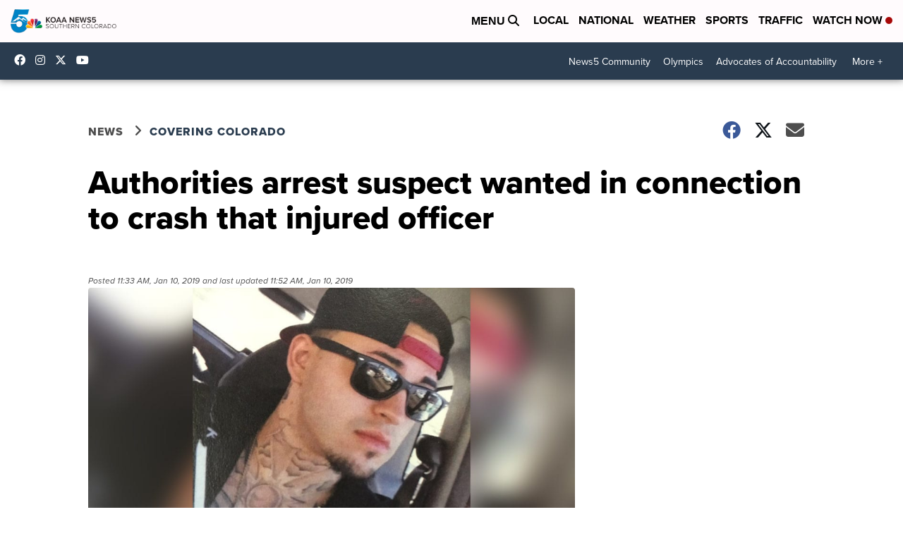

--- FILE ---
content_type: application/javascript; charset=utf-8
request_url: https://fundingchoicesmessages.google.com/f/AGSKWxWqhAZvx1TINsZYyIBNJ5H9ScbZgZfyLg_v-CPNf60O6kN74AxBR8yinJ0Xea0C4b__-a9RmkZT5JzI7J0cYXFp32vIyLyxCMszfHf2qNmonPSzCYdRAPxVpoG4v0tFZ0yraYXYr68skQD02uGhFkU9Qz9gLABTZM0Vm9Svgga27mG0q1V19fFw97v0/_/ads/player-/flowplayer.ads..com/adinf//ads/gpt_/blogads_
body_size: -1291
content:
window['1017dfea-263c-4f43-9897-57536fe86b25'] = true;